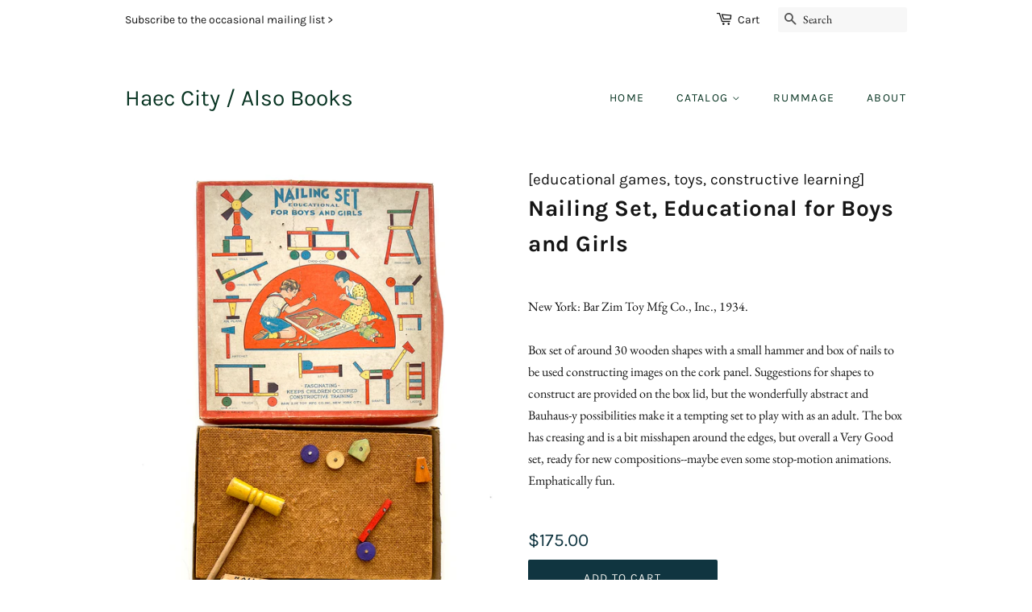

--- FILE ---
content_type: text/html; charset=utf-8
request_url: https://alsobooksbooks.com/collections/objects/products/nailing-set-educational-for-boys-and-girls
body_size: 16823
content:
<!doctype html>
<html class="no-js">
<head>

  <!-- Basic page needs ================================================== -->
  <meta charset="utf-8">
  <meta http-equiv="X-UA-Compatible" content="IE=edge,chrome=1">

  
  <link rel="shortcut icon" href="//alsobooksbooks.com/cdn/shop/files/HCAB_transparent_Small_aa4dc9b1-cf5a-4593-ad4f-f6c8a74acd00_32x32.png?v=1708987536" type="image/png" />
  

  <!-- Title and description ================================================== -->
  <title>
  Nailing Set, Educational for Boys and Girls &ndash; Haec City / Also Books
  </title>

  
  <meta name="description" content="Box set of around 30 wooden shapes with a small hammer and box of nails to be used constructing images on the cork panel. Suggestions for shapes to construct are provided on the box lid, but the wonderfully abstract and Bauhaus-y possibilities make it a tempting set to play with as an adult. The box has creasing and is">
  

  <!-- Social meta ================================================== -->
  <!-- /snippets/social-meta-tags.liquid -->




<meta property="og:site_name" content="Haec City / Also Books">
<meta property="og:url" content="https://alsobooksbooks.com/products/nailing-set-educational-for-boys-and-girls">
<meta property="og:title" content="Nailing Set, Educational for Boys and Girls">
<meta property="og:type" content="product">
<meta property="og:description" content="Box set of around 30 wooden shapes with a small hammer and box of nails to be used constructing images on the cork panel. Suggestions for shapes to construct are provided on the box lid, but the wonderfully abstract and Bauhaus-y possibilities make it a tempting set to play with as an adult. The box has creasing and is">

  <meta property="og:price:amount" content="175.00">
  <meta property="og:price:currency" content="USD">

<meta property="og:image" content="http://alsobooksbooks.com/cdn/shop/files/game-1_1200x1200.jpg?v=1702438797"><meta property="og:image" content="http://alsobooksbooks.com/cdn/shop/files/hcab-101_1200x1200.jpg?v=1702492021"><meta property="og:image" content="http://alsobooksbooks.com/cdn/shop/files/game-3_1200x1200.jpg?v=1702492021">
<meta property="og:image:secure_url" content="https://alsobooksbooks.com/cdn/shop/files/game-1_1200x1200.jpg?v=1702438797"><meta property="og:image:secure_url" content="https://alsobooksbooks.com/cdn/shop/files/hcab-101_1200x1200.jpg?v=1702492021"><meta property="og:image:secure_url" content="https://alsobooksbooks.com/cdn/shop/files/game-3_1200x1200.jpg?v=1702492021">


<meta name="twitter:card" content="summary_large_image">
<meta name="twitter:title" content="Nailing Set, Educational for Boys and Girls">
<meta name="twitter:description" content="Box set of around 30 wooden shapes with a small hammer and box of nails to be used constructing images on the cork panel. Suggestions for shapes to construct are provided on the box lid, but the wonderfully abstract and Bauhaus-y possibilities make it a tempting set to play with as an adult. The box has creasing and is">


  <!-- Helpers ================================================== -->
  <link rel="canonical" href="https://alsobooksbooks.com/products/nailing-set-educational-for-boys-and-girls">
  <meta name="viewport" content="width=device-width,initial-scale=1">
  <meta name="theme-color" content="#103540">

  <!-- CSS ================================================== -->
  <link href="//alsobooksbooks.com/cdn/shop/t/2/assets/timber.scss.css?v=113009909778149299161763071060" rel="stylesheet" type="text/css" media="all" />
  <link href="//alsobooksbooks.com/cdn/shop/t/2/assets/theme.scss.css?v=94290037390356335851763071060" rel="stylesheet" type="text/css" media="all" />

  <script>
    window.theme = window.theme || {};

    var theme = {
      strings: {
        addToCart: "Add to Cart",
        soldOut: "Sold",
        unavailable: "Unavailable",
        zoomClose: "Close (Esc)",
        zoomPrev: "Previous (Left arrow key)",
        zoomNext: "Next (Right arrow key)",
        addressError: "Error looking up that address",
        addressNoResults: "No results for that address",
        addressQueryLimit: "You have exceeded the Google API usage limit. Consider upgrading to a \u003ca href=\"https:\/\/developers.google.com\/maps\/premium\/usage-limits\"\u003ePremium Plan\u003c\/a\u003e.",
        authError: "There was a problem authenticating your Google Maps API Key."
      },
      settings: {
        // Adding some settings to allow the editor to update correctly when they are changed
        enableWideLayout: false,
        typeAccentTransform: true,
        typeAccentSpacing: true,
        baseFontSize: '16px',
        headerBaseFontSize: '28px',
        accentFontSize: '14px'
      },
      variables: {
        mediaQueryMedium: 'screen and (max-width: 768px)',
        bpSmall: false
      },
      moneyFormat: "${{amount}}"
    }

    document.documentElement.className = document.documentElement.className.replace('no-js', 'supports-js');
  </script>

  <!-- Header hook for plugins ================================================== -->
  <script>window.performance && window.performance.mark && window.performance.mark('shopify.content_for_header.start');</script><meta name="google-site-verification" content="S5-ZXUzUukTPInhT5dBsqoqevXYA-kqldxV6mQkfWSI">
<meta id="shopify-digital-wallet" name="shopify-digital-wallet" content="/31597789229/digital_wallets/dialog">
<meta name="shopify-checkout-api-token" content="adc5cf3c70ecc0398dcbc792be7e3b40">
<link rel="alternate" type="application/json+oembed" href="https://alsobooksbooks.com/products/nailing-set-educational-for-boys-and-girls.oembed">
<script async="async" src="/checkouts/internal/preloads.js?locale=en-US"></script>
<link rel="preconnect" href="https://shop.app" crossorigin="anonymous">
<script async="async" src="https://shop.app/checkouts/internal/preloads.js?locale=en-US&shop_id=31597789229" crossorigin="anonymous"></script>
<script id="apple-pay-shop-capabilities" type="application/json">{"shopId":31597789229,"countryCode":"US","currencyCode":"USD","merchantCapabilities":["supports3DS"],"merchantId":"gid:\/\/shopify\/Shop\/31597789229","merchantName":"Haec City \/ Also Books","requiredBillingContactFields":["postalAddress","email"],"requiredShippingContactFields":["postalAddress","email"],"shippingType":"shipping","supportedNetworks":["visa","masterCard"],"total":{"type":"pending","label":"Haec City \/ Also Books","amount":"1.00"},"shopifyPaymentsEnabled":true,"supportsSubscriptions":true}</script>
<script id="shopify-features" type="application/json">{"accessToken":"adc5cf3c70ecc0398dcbc792be7e3b40","betas":["rich-media-storefront-analytics"],"domain":"alsobooksbooks.com","predictiveSearch":true,"shopId":31597789229,"locale":"en"}</script>
<script>var Shopify = Shopify || {};
Shopify.shop = "also-books.myshopify.com";
Shopify.locale = "en";
Shopify.currency = {"active":"USD","rate":"1.0"};
Shopify.country = "US";
Shopify.theme = {"name":"Minimal","id":85961769005,"schema_name":"Minimal","schema_version":"11.7.8","theme_store_id":380,"role":"main"};
Shopify.theme.handle = "null";
Shopify.theme.style = {"id":null,"handle":null};
Shopify.cdnHost = "alsobooksbooks.com/cdn";
Shopify.routes = Shopify.routes || {};
Shopify.routes.root = "/";</script>
<script type="module">!function(o){(o.Shopify=o.Shopify||{}).modules=!0}(window);</script>
<script>!function(o){function n(){var o=[];function n(){o.push(Array.prototype.slice.apply(arguments))}return n.q=o,n}var t=o.Shopify=o.Shopify||{};t.loadFeatures=n(),t.autoloadFeatures=n()}(window);</script>
<script>
  window.ShopifyPay = window.ShopifyPay || {};
  window.ShopifyPay.apiHost = "shop.app\/pay";
  window.ShopifyPay.redirectState = null;
</script>
<script id="shop-js-analytics" type="application/json">{"pageType":"product"}</script>
<script defer="defer" async type="module" src="//alsobooksbooks.com/cdn/shopifycloud/shop-js/modules/v2/client.init-shop-cart-sync_BT-GjEfc.en.esm.js"></script>
<script defer="defer" async type="module" src="//alsobooksbooks.com/cdn/shopifycloud/shop-js/modules/v2/chunk.common_D58fp_Oc.esm.js"></script>
<script defer="defer" async type="module" src="//alsobooksbooks.com/cdn/shopifycloud/shop-js/modules/v2/chunk.modal_xMitdFEc.esm.js"></script>
<script type="module">
  await import("//alsobooksbooks.com/cdn/shopifycloud/shop-js/modules/v2/client.init-shop-cart-sync_BT-GjEfc.en.esm.js");
await import("//alsobooksbooks.com/cdn/shopifycloud/shop-js/modules/v2/chunk.common_D58fp_Oc.esm.js");
await import("//alsobooksbooks.com/cdn/shopifycloud/shop-js/modules/v2/chunk.modal_xMitdFEc.esm.js");

  window.Shopify.SignInWithShop?.initShopCartSync?.({"fedCMEnabled":true,"windoidEnabled":true});

</script>
<script>
  window.Shopify = window.Shopify || {};
  if (!window.Shopify.featureAssets) window.Shopify.featureAssets = {};
  window.Shopify.featureAssets['shop-js'] = {"shop-cart-sync":["modules/v2/client.shop-cart-sync_DZOKe7Ll.en.esm.js","modules/v2/chunk.common_D58fp_Oc.esm.js","modules/v2/chunk.modal_xMitdFEc.esm.js"],"init-fed-cm":["modules/v2/client.init-fed-cm_B6oLuCjv.en.esm.js","modules/v2/chunk.common_D58fp_Oc.esm.js","modules/v2/chunk.modal_xMitdFEc.esm.js"],"shop-cash-offers":["modules/v2/client.shop-cash-offers_D2sdYoxE.en.esm.js","modules/v2/chunk.common_D58fp_Oc.esm.js","modules/v2/chunk.modal_xMitdFEc.esm.js"],"shop-login-button":["modules/v2/client.shop-login-button_QeVjl5Y3.en.esm.js","modules/v2/chunk.common_D58fp_Oc.esm.js","modules/v2/chunk.modal_xMitdFEc.esm.js"],"pay-button":["modules/v2/client.pay-button_DXTOsIq6.en.esm.js","modules/v2/chunk.common_D58fp_Oc.esm.js","modules/v2/chunk.modal_xMitdFEc.esm.js"],"shop-button":["modules/v2/client.shop-button_DQZHx9pm.en.esm.js","modules/v2/chunk.common_D58fp_Oc.esm.js","modules/v2/chunk.modal_xMitdFEc.esm.js"],"avatar":["modules/v2/client.avatar_BTnouDA3.en.esm.js"],"init-windoid":["modules/v2/client.init-windoid_CR1B-cfM.en.esm.js","modules/v2/chunk.common_D58fp_Oc.esm.js","modules/v2/chunk.modal_xMitdFEc.esm.js"],"init-shop-for-new-customer-accounts":["modules/v2/client.init-shop-for-new-customer-accounts_C_vY_xzh.en.esm.js","modules/v2/client.shop-login-button_QeVjl5Y3.en.esm.js","modules/v2/chunk.common_D58fp_Oc.esm.js","modules/v2/chunk.modal_xMitdFEc.esm.js"],"init-shop-email-lookup-coordinator":["modules/v2/client.init-shop-email-lookup-coordinator_BI7n9ZSv.en.esm.js","modules/v2/chunk.common_D58fp_Oc.esm.js","modules/v2/chunk.modal_xMitdFEc.esm.js"],"init-shop-cart-sync":["modules/v2/client.init-shop-cart-sync_BT-GjEfc.en.esm.js","modules/v2/chunk.common_D58fp_Oc.esm.js","modules/v2/chunk.modal_xMitdFEc.esm.js"],"shop-toast-manager":["modules/v2/client.shop-toast-manager_DiYdP3xc.en.esm.js","modules/v2/chunk.common_D58fp_Oc.esm.js","modules/v2/chunk.modal_xMitdFEc.esm.js"],"init-customer-accounts":["modules/v2/client.init-customer-accounts_D9ZNqS-Q.en.esm.js","modules/v2/client.shop-login-button_QeVjl5Y3.en.esm.js","modules/v2/chunk.common_D58fp_Oc.esm.js","modules/v2/chunk.modal_xMitdFEc.esm.js"],"init-customer-accounts-sign-up":["modules/v2/client.init-customer-accounts-sign-up_iGw4briv.en.esm.js","modules/v2/client.shop-login-button_QeVjl5Y3.en.esm.js","modules/v2/chunk.common_D58fp_Oc.esm.js","modules/v2/chunk.modal_xMitdFEc.esm.js"],"shop-follow-button":["modules/v2/client.shop-follow-button_CqMgW2wH.en.esm.js","modules/v2/chunk.common_D58fp_Oc.esm.js","modules/v2/chunk.modal_xMitdFEc.esm.js"],"checkout-modal":["modules/v2/client.checkout-modal_xHeaAweL.en.esm.js","modules/v2/chunk.common_D58fp_Oc.esm.js","modules/v2/chunk.modal_xMitdFEc.esm.js"],"shop-login":["modules/v2/client.shop-login_D91U-Q7h.en.esm.js","modules/v2/chunk.common_D58fp_Oc.esm.js","modules/v2/chunk.modal_xMitdFEc.esm.js"],"lead-capture":["modules/v2/client.lead-capture_BJmE1dJe.en.esm.js","modules/v2/chunk.common_D58fp_Oc.esm.js","modules/v2/chunk.modal_xMitdFEc.esm.js"],"payment-terms":["modules/v2/client.payment-terms_Ci9AEqFq.en.esm.js","modules/v2/chunk.common_D58fp_Oc.esm.js","modules/v2/chunk.modal_xMitdFEc.esm.js"]};
</script>
<script>(function() {
  var isLoaded = false;
  function asyncLoad() {
    if (isLoaded) return;
    isLoaded = true;
    var urls = ["https:\/\/chimpstatic.com\/mcjs-connected\/js\/users\/ae950e1c7a75470e7a0d5429b\/0434e9cd402ff7d1b9b229eb4.js?shop=also-books.myshopify.com"];
    for (var i = 0; i < urls.length; i++) {
      var s = document.createElement('script');
      s.type = 'text/javascript';
      s.async = true;
      s.src = urls[i];
      var x = document.getElementsByTagName('script')[0];
      x.parentNode.insertBefore(s, x);
    }
  };
  if(window.attachEvent) {
    window.attachEvent('onload', asyncLoad);
  } else {
    window.addEventListener('load', asyncLoad, false);
  }
})();</script>
<script id="__st">var __st={"a":31597789229,"offset":-18000,"reqid":"556d8202-1984-4c7a-9d7b-00a80eb03d8a-1769479782","pageurl":"alsobooksbooks.com\/collections\/objects\/products\/nailing-set-educational-for-boys-and-girls","u":"151497ea2190","p":"product","rtyp":"product","rid":7882243506326};</script>
<script>window.ShopifyPaypalV4VisibilityTracking = true;</script>
<script id="captcha-bootstrap">!function(){'use strict';const t='contact',e='account',n='new_comment',o=[[t,t],['blogs',n],['comments',n],[t,'customer']],c=[[e,'customer_login'],[e,'guest_login'],[e,'recover_customer_password'],[e,'create_customer']],r=t=>t.map((([t,e])=>`form[action*='/${t}']:not([data-nocaptcha='true']) input[name='form_type'][value='${e}']`)).join(','),a=t=>()=>t?[...document.querySelectorAll(t)].map((t=>t.form)):[];function s(){const t=[...o],e=r(t);return a(e)}const i='password',u='form_key',d=['recaptcha-v3-token','g-recaptcha-response','h-captcha-response',i],f=()=>{try{return window.sessionStorage}catch{return}},m='__shopify_v',_=t=>t.elements[u];function p(t,e,n=!1){try{const o=window.sessionStorage,c=JSON.parse(o.getItem(e)),{data:r}=function(t){const{data:e,action:n}=t;return t[m]||n?{data:e,action:n}:{data:t,action:n}}(c);for(const[e,n]of Object.entries(r))t.elements[e]&&(t.elements[e].value=n);n&&o.removeItem(e)}catch(o){console.error('form repopulation failed',{error:o})}}const l='form_type',E='cptcha';function T(t){t.dataset[E]=!0}const w=window,h=w.document,L='Shopify',v='ce_forms',y='captcha';let A=!1;((t,e)=>{const n=(g='f06e6c50-85a8-45c8-87d0-21a2b65856fe',I='https://cdn.shopify.com/shopifycloud/storefront-forms-hcaptcha/ce_storefront_forms_captcha_hcaptcha.v1.5.2.iife.js',D={infoText:'Protected by hCaptcha',privacyText:'Privacy',termsText:'Terms'},(t,e,n)=>{const o=w[L][v],c=o.bindForm;if(c)return c(t,g,e,D).then(n);var r;o.q.push([[t,g,e,D],n]),r=I,A||(h.body.append(Object.assign(h.createElement('script'),{id:'captcha-provider',async:!0,src:r})),A=!0)});var g,I,D;w[L]=w[L]||{},w[L][v]=w[L][v]||{},w[L][v].q=[],w[L][y]=w[L][y]||{},w[L][y].protect=function(t,e){n(t,void 0,e),T(t)},Object.freeze(w[L][y]),function(t,e,n,w,h,L){const[v,y,A,g]=function(t,e,n){const i=e?o:[],u=t?c:[],d=[...i,...u],f=r(d),m=r(i),_=r(d.filter((([t,e])=>n.includes(e))));return[a(f),a(m),a(_),s()]}(w,h,L),I=t=>{const e=t.target;return e instanceof HTMLFormElement?e:e&&e.form},D=t=>v().includes(t);t.addEventListener('submit',(t=>{const e=I(t);if(!e)return;const n=D(e)&&!e.dataset.hcaptchaBound&&!e.dataset.recaptchaBound,o=_(e),c=g().includes(e)&&(!o||!o.value);(n||c)&&t.preventDefault(),c&&!n&&(function(t){try{if(!f())return;!function(t){const e=f();if(!e)return;const n=_(t);if(!n)return;const o=n.value;o&&e.removeItem(o)}(t);const e=Array.from(Array(32),(()=>Math.random().toString(36)[2])).join('');!function(t,e){_(t)||t.append(Object.assign(document.createElement('input'),{type:'hidden',name:u})),t.elements[u].value=e}(t,e),function(t,e){const n=f();if(!n)return;const o=[...t.querySelectorAll(`input[type='${i}']`)].map((({name:t})=>t)),c=[...d,...o],r={};for(const[a,s]of new FormData(t).entries())c.includes(a)||(r[a]=s);n.setItem(e,JSON.stringify({[m]:1,action:t.action,data:r}))}(t,e)}catch(e){console.error('failed to persist form',e)}}(e),e.submit())}));const S=(t,e)=>{t&&!t.dataset[E]&&(n(t,e.some((e=>e===t))),T(t))};for(const o of['focusin','change'])t.addEventListener(o,(t=>{const e=I(t);D(e)&&S(e,y())}));const B=e.get('form_key'),M=e.get(l),P=B&&M;t.addEventListener('DOMContentLoaded',(()=>{const t=y();if(P)for(const e of t)e.elements[l].value===M&&p(e,B);[...new Set([...A(),...v().filter((t=>'true'===t.dataset.shopifyCaptcha))])].forEach((e=>S(e,t)))}))}(h,new URLSearchParams(w.location.search),n,t,e,['guest_login'])})(!0,!0)}();</script>
<script integrity="sha256-4kQ18oKyAcykRKYeNunJcIwy7WH5gtpwJnB7kiuLZ1E=" data-source-attribution="shopify.loadfeatures" defer="defer" src="//alsobooksbooks.com/cdn/shopifycloud/storefront/assets/storefront/load_feature-a0a9edcb.js" crossorigin="anonymous"></script>
<script crossorigin="anonymous" defer="defer" src="//alsobooksbooks.com/cdn/shopifycloud/storefront/assets/shopify_pay/storefront-65b4c6d7.js?v=20250812"></script>
<script data-source-attribution="shopify.dynamic_checkout.dynamic.init">var Shopify=Shopify||{};Shopify.PaymentButton=Shopify.PaymentButton||{isStorefrontPortableWallets:!0,init:function(){window.Shopify.PaymentButton.init=function(){};var t=document.createElement("script");t.src="https://alsobooksbooks.com/cdn/shopifycloud/portable-wallets/latest/portable-wallets.en.js",t.type="module",document.head.appendChild(t)}};
</script>
<script data-source-attribution="shopify.dynamic_checkout.buyer_consent">
  function portableWalletsHideBuyerConsent(e){var t=document.getElementById("shopify-buyer-consent"),n=document.getElementById("shopify-subscription-policy-button");t&&n&&(t.classList.add("hidden"),t.setAttribute("aria-hidden","true"),n.removeEventListener("click",e))}function portableWalletsShowBuyerConsent(e){var t=document.getElementById("shopify-buyer-consent"),n=document.getElementById("shopify-subscription-policy-button");t&&n&&(t.classList.remove("hidden"),t.removeAttribute("aria-hidden"),n.addEventListener("click",e))}window.Shopify?.PaymentButton&&(window.Shopify.PaymentButton.hideBuyerConsent=portableWalletsHideBuyerConsent,window.Shopify.PaymentButton.showBuyerConsent=portableWalletsShowBuyerConsent);
</script>
<script data-source-attribution="shopify.dynamic_checkout.cart.bootstrap">document.addEventListener("DOMContentLoaded",(function(){function t(){return document.querySelector("shopify-accelerated-checkout-cart, shopify-accelerated-checkout")}if(t())Shopify.PaymentButton.init();else{new MutationObserver((function(e,n){t()&&(Shopify.PaymentButton.init(),n.disconnect())})).observe(document.body,{childList:!0,subtree:!0})}}));
</script>
<link id="shopify-accelerated-checkout-styles" rel="stylesheet" media="screen" href="https://alsobooksbooks.com/cdn/shopifycloud/portable-wallets/latest/accelerated-checkout-backwards-compat.css" crossorigin="anonymous">
<style id="shopify-accelerated-checkout-cart">
        #shopify-buyer-consent {
  margin-top: 1em;
  display: inline-block;
  width: 100%;
}

#shopify-buyer-consent.hidden {
  display: none;
}

#shopify-subscription-policy-button {
  background: none;
  border: none;
  padding: 0;
  text-decoration: underline;
  font-size: inherit;
  cursor: pointer;
}

#shopify-subscription-policy-button::before {
  box-shadow: none;
}

      </style>

<script>window.performance && window.performance.mark && window.performance.mark('shopify.content_for_header.end');</script>

  <script src="//alsobooksbooks.com/cdn/shop/t/2/assets/jquery-2.2.3.min.js?v=58211863146907186831579654136" type="text/javascript"></script>

  <script src="//alsobooksbooks.com/cdn/shop/t/2/assets/lazysizes.min.js?v=155223123402716617051579654136" async="async"></script>

  
  

<link href="https://monorail-edge.shopifysvc.com" rel="dns-prefetch">
<script>(function(){if ("sendBeacon" in navigator && "performance" in window) {try {var session_token_from_headers = performance.getEntriesByType('navigation')[0].serverTiming.find(x => x.name == '_s').description;} catch {var session_token_from_headers = undefined;}var session_cookie_matches = document.cookie.match(/_shopify_s=([^;]*)/);var session_token_from_cookie = session_cookie_matches && session_cookie_matches.length === 2 ? session_cookie_matches[1] : "";var session_token = session_token_from_headers || session_token_from_cookie || "";function handle_abandonment_event(e) {var entries = performance.getEntries().filter(function(entry) {return /monorail-edge.shopifysvc.com/.test(entry.name);});if (!window.abandonment_tracked && entries.length === 0) {window.abandonment_tracked = true;var currentMs = Date.now();var navigation_start = performance.timing.navigationStart;var payload = {shop_id: 31597789229,url: window.location.href,navigation_start,duration: currentMs - navigation_start,session_token,page_type: "product"};window.navigator.sendBeacon("https://monorail-edge.shopifysvc.com/v1/produce", JSON.stringify({schema_id: "online_store_buyer_site_abandonment/1.1",payload: payload,metadata: {event_created_at_ms: currentMs,event_sent_at_ms: currentMs}}));}}window.addEventListener('pagehide', handle_abandonment_event);}}());</script>
<script id="web-pixels-manager-setup">(function e(e,d,r,n,o){if(void 0===o&&(o={}),!Boolean(null===(a=null===(i=window.Shopify)||void 0===i?void 0:i.analytics)||void 0===a?void 0:a.replayQueue)){var i,a;window.Shopify=window.Shopify||{};var t=window.Shopify;t.analytics=t.analytics||{};var s=t.analytics;s.replayQueue=[],s.publish=function(e,d,r){return s.replayQueue.push([e,d,r]),!0};try{self.performance.mark("wpm:start")}catch(e){}var l=function(){var e={modern:/Edge?\/(1{2}[4-9]|1[2-9]\d|[2-9]\d{2}|\d{4,})\.\d+(\.\d+|)|Firefox\/(1{2}[4-9]|1[2-9]\d|[2-9]\d{2}|\d{4,})\.\d+(\.\d+|)|Chrom(ium|e)\/(9{2}|\d{3,})\.\d+(\.\d+|)|(Maci|X1{2}).+ Version\/(15\.\d+|(1[6-9]|[2-9]\d|\d{3,})\.\d+)([,.]\d+|)( \(\w+\)|)( Mobile\/\w+|) Safari\/|Chrome.+OPR\/(9{2}|\d{3,})\.\d+\.\d+|(CPU[ +]OS|iPhone[ +]OS|CPU[ +]iPhone|CPU IPhone OS|CPU iPad OS)[ +]+(15[._]\d+|(1[6-9]|[2-9]\d|\d{3,})[._]\d+)([._]\d+|)|Android:?[ /-](13[3-9]|1[4-9]\d|[2-9]\d{2}|\d{4,})(\.\d+|)(\.\d+|)|Android.+Firefox\/(13[5-9]|1[4-9]\d|[2-9]\d{2}|\d{4,})\.\d+(\.\d+|)|Android.+Chrom(ium|e)\/(13[3-9]|1[4-9]\d|[2-9]\d{2}|\d{4,})\.\d+(\.\d+|)|SamsungBrowser\/([2-9]\d|\d{3,})\.\d+/,legacy:/Edge?\/(1[6-9]|[2-9]\d|\d{3,})\.\d+(\.\d+|)|Firefox\/(5[4-9]|[6-9]\d|\d{3,})\.\d+(\.\d+|)|Chrom(ium|e)\/(5[1-9]|[6-9]\d|\d{3,})\.\d+(\.\d+|)([\d.]+$|.*Safari\/(?![\d.]+ Edge\/[\d.]+$))|(Maci|X1{2}).+ Version\/(10\.\d+|(1[1-9]|[2-9]\d|\d{3,})\.\d+)([,.]\d+|)( \(\w+\)|)( Mobile\/\w+|) Safari\/|Chrome.+OPR\/(3[89]|[4-9]\d|\d{3,})\.\d+\.\d+|(CPU[ +]OS|iPhone[ +]OS|CPU[ +]iPhone|CPU IPhone OS|CPU iPad OS)[ +]+(10[._]\d+|(1[1-9]|[2-9]\d|\d{3,})[._]\d+)([._]\d+|)|Android:?[ /-](13[3-9]|1[4-9]\d|[2-9]\d{2}|\d{4,})(\.\d+|)(\.\d+|)|Mobile Safari.+OPR\/([89]\d|\d{3,})\.\d+\.\d+|Android.+Firefox\/(13[5-9]|1[4-9]\d|[2-9]\d{2}|\d{4,})\.\d+(\.\d+|)|Android.+Chrom(ium|e)\/(13[3-9]|1[4-9]\d|[2-9]\d{2}|\d{4,})\.\d+(\.\d+|)|Android.+(UC? ?Browser|UCWEB|U3)[ /]?(15\.([5-9]|\d{2,})|(1[6-9]|[2-9]\d|\d{3,})\.\d+)\.\d+|SamsungBrowser\/(5\.\d+|([6-9]|\d{2,})\.\d+)|Android.+MQ{2}Browser\/(14(\.(9|\d{2,})|)|(1[5-9]|[2-9]\d|\d{3,})(\.\d+|))(\.\d+|)|K[Aa][Ii]OS\/(3\.\d+|([4-9]|\d{2,})\.\d+)(\.\d+|)/},d=e.modern,r=e.legacy,n=navigator.userAgent;return n.match(d)?"modern":n.match(r)?"legacy":"unknown"}(),u="modern"===l?"modern":"legacy",c=(null!=n?n:{modern:"",legacy:""})[u],f=function(e){return[e.baseUrl,"/wpm","/b",e.hashVersion,"modern"===e.buildTarget?"m":"l",".js"].join("")}({baseUrl:d,hashVersion:r,buildTarget:u}),m=function(e){var d=e.version,r=e.bundleTarget,n=e.surface,o=e.pageUrl,i=e.monorailEndpoint;return{emit:function(e){var a=e.status,t=e.errorMsg,s=(new Date).getTime(),l=JSON.stringify({metadata:{event_sent_at_ms:s},events:[{schema_id:"web_pixels_manager_load/3.1",payload:{version:d,bundle_target:r,page_url:o,status:a,surface:n,error_msg:t},metadata:{event_created_at_ms:s}}]});if(!i)return console&&console.warn&&console.warn("[Web Pixels Manager] No Monorail endpoint provided, skipping logging."),!1;try{return self.navigator.sendBeacon.bind(self.navigator)(i,l)}catch(e){}var u=new XMLHttpRequest;try{return u.open("POST",i,!0),u.setRequestHeader("Content-Type","text/plain"),u.send(l),!0}catch(e){return console&&console.warn&&console.warn("[Web Pixels Manager] Got an unhandled error while logging to Monorail."),!1}}}}({version:r,bundleTarget:l,surface:e.surface,pageUrl:self.location.href,monorailEndpoint:e.monorailEndpoint});try{o.browserTarget=l,function(e){var d=e.src,r=e.async,n=void 0===r||r,o=e.onload,i=e.onerror,a=e.sri,t=e.scriptDataAttributes,s=void 0===t?{}:t,l=document.createElement("script"),u=document.querySelector("head"),c=document.querySelector("body");if(l.async=n,l.src=d,a&&(l.integrity=a,l.crossOrigin="anonymous"),s)for(var f in s)if(Object.prototype.hasOwnProperty.call(s,f))try{l.dataset[f]=s[f]}catch(e){}if(o&&l.addEventListener("load",o),i&&l.addEventListener("error",i),u)u.appendChild(l);else{if(!c)throw new Error("Did not find a head or body element to append the script");c.appendChild(l)}}({src:f,async:!0,onload:function(){if(!function(){var e,d;return Boolean(null===(d=null===(e=window.Shopify)||void 0===e?void 0:e.analytics)||void 0===d?void 0:d.initialized)}()){var d=window.webPixelsManager.init(e)||void 0;if(d){var r=window.Shopify.analytics;r.replayQueue.forEach((function(e){var r=e[0],n=e[1],o=e[2];d.publishCustomEvent(r,n,o)})),r.replayQueue=[],r.publish=d.publishCustomEvent,r.visitor=d.visitor,r.initialized=!0}}},onerror:function(){return m.emit({status:"failed",errorMsg:"".concat(f," has failed to load")})},sri:function(e){var d=/^sha384-[A-Za-z0-9+/=]+$/;return"string"==typeof e&&d.test(e)}(c)?c:"",scriptDataAttributes:o}),m.emit({status:"loading"})}catch(e){m.emit({status:"failed",errorMsg:(null==e?void 0:e.message)||"Unknown error"})}}})({shopId: 31597789229,storefrontBaseUrl: "https://alsobooksbooks.com",extensionsBaseUrl: "https://extensions.shopifycdn.com/cdn/shopifycloud/web-pixels-manager",monorailEndpoint: "https://monorail-edge.shopifysvc.com/unstable/produce_batch",surface: "storefront-renderer",enabledBetaFlags: ["2dca8a86"],webPixelsConfigList: [{"id":"547422358","configuration":"{\"config\":\"{\\\"pixel_id\\\":\\\"G-FMQ3GN3DYN\\\",\\\"gtag_events\\\":[{\\\"type\\\":\\\"begin_checkout\\\",\\\"action_label\\\":\\\"G-FMQ3GN3DYN\\\"},{\\\"type\\\":\\\"search\\\",\\\"action_label\\\":\\\"G-FMQ3GN3DYN\\\"},{\\\"type\\\":\\\"view_item\\\",\\\"action_label\\\":[\\\"G-FMQ3GN3DYN\\\",\\\"MC-LS0GKMT11D\\\"]},{\\\"type\\\":\\\"purchase\\\",\\\"action_label\\\":[\\\"G-FMQ3GN3DYN\\\",\\\"MC-LS0GKMT11D\\\"]},{\\\"type\\\":\\\"page_view\\\",\\\"action_label\\\":[\\\"G-FMQ3GN3DYN\\\",\\\"MC-LS0GKMT11D\\\"]},{\\\"type\\\":\\\"add_payment_info\\\",\\\"action_label\\\":\\\"G-FMQ3GN3DYN\\\"},{\\\"type\\\":\\\"add_to_cart\\\",\\\"action_label\\\":\\\"G-FMQ3GN3DYN\\\"}],\\\"enable_monitoring_mode\\\":false}\"}","eventPayloadVersion":"v1","runtimeContext":"OPEN","scriptVersion":"b2a88bafab3e21179ed38636efcd8a93","type":"APP","apiClientId":1780363,"privacyPurposes":[],"dataSharingAdjustments":{"protectedCustomerApprovalScopes":["read_customer_address","read_customer_email","read_customer_name","read_customer_personal_data","read_customer_phone"]}},{"id":"shopify-app-pixel","configuration":"{}","eventPayloadVersion":"v1","runtimeContext":"STRICT","scriptVersion":"0450","apiClientId":"shopify-pixel","type":"APP","privacyPurposes":["ANALYTICS","MARKETING"]},{"id":"shopify-custom-pixel","eventPayloadVersion":"v1","runtimeContext":"LAX","scriptVersion":"0450","apiClientId":"shopify-pixel","type":"CUSTOM","privacyPurposes":["ANALYTICS","MARKETING"]}],isMerchantRequest: false,initData: {"shop":{"name":"Haec City \/ Also Books","paymentSettings":{"currencyCode":"USD"},"myshopifyDomain":"also-books.myshopify.com","countryCode":"US","storefrontUrl":"https:\/\/alsobooksbooks.com"},"customer":null,"cart":null,"checkout":null,"productVariants":[{"price":{"amount":175.0,"currencyCode":"USD"},"product":{"title":"Nailing Set, Educational for Boys and Girls","vendor":"[educational games, toys, constructive learning]","id":"7882243506326","untranslatedTitle":"Nailing Set, Educational for Boys and Girls","url":"\/products\/nailing-set-educational-for-boys-and-girls","type":"Object"},"id":"42959659466902","image":{"src":"\/\/alsobooksbooks.com\/cdn\/shop\/files\/game-1.jpg?v=1702438797"},"sku":"Q1094","title":"Default Title","untranslatedTitle":"Default Title"}],"purchasingCompany":null},},"https://alsobooksbooks.com/cdn","fcfee988w5aeb613cpc8e4bc33m6693e112",{"modern":"","legacy":""},{"shopId":"31597789229","storefrontBaseUrl":"https:\/\/alsobooksbooks.com","extensionBaseUrl":"https:\/\/extensions.shopifycdn.com\/cdn\/shopifycloud\/web-pixels-manager","surface":"storefront-renderer","enabledBetaFlags":"[\"2dca8a86\"]","isMerchantRequest":"false","hashVersion":"fcfee988w5aeb613cpc8e4bc33m6693e112","publish":"custom","events":"[[\"page_viewed\",{}],[\"product_viewed\",{\"productVariant\":{\"price\":{\"amount\":175.0,\"currencyCode\":\"USD\"},\"product\":{\"title\":\"Nailing Set, Educational for Boys and Girls\",\"vendor\":\"[educational games, toys, constructive learning]\",\"id\":\"7882243506326\",\"untranslatedTitle\":\"Nailing Set, Educational for Boys and Girls\",\"url\":\"\/products\/nailing-set-educational-for-boys-and-girls\",\"type\":\"Object\"},\"id\":\"42959659466902\",\"image\":{\"src\":\"\/\/alsobooksbooks.com\/cdn\/shop\/files\/game-1.jpg?v=1702438797\"},\"sku\":\"Q1094\",\"title\":\"Default Title\",\"untranslatedTitle\":\"Default Title\"}}]]"});</script><script>
  window.ShopifyAnalytics = window.ShopifyAnalytics || {};
  window.ShopifyAnalytics.meta = window.ShopifyAnalytics.meta || {};
  window.ShopifyAnalytics.meta.currency = 'USD';
  var meta = {"product":{"id":7882243506326,"gid":"gid:\/\/shopify\/Product\/7882243506326","vendor":"[educational games, toys, constructive learning]","type":"Object","handle":"nailing-set-educational-for-boys-and-girls","variants":[{"id":42959659466902,"price":17500,"name":"Nailing Set, Educational for Boys and Girls","public_title":null,"sku":"Q1094"}],"remote":false},"page":{"pageType":"product","resourceType":"product","resourceId":7882243506326,"requestId":"556d8202-1984-4c7a-9d7b-00a80eb03d8a-1769479782"}};
  for (var attr in meta) {
    window.ShopifyAnalytics.meta[attr] = meta[attr];
  }
</script>
<script class="analytics">
  (function () {
    var customDocumentWrite = function(content) {
      var jquery = null;

      if (window.jQuery) {
        jquery = window.jQuery;
      } else if (window.Checkout && window.Checkout.$) {
        jquery = window.Checkout.$;
      }

      if (jquery) {
        jquery('body').append(content);
      }
    };

    var hasLoggedConversion = function(token) {
      if (token) {
        return document.cookie.indexOf('loggedConversion=' + token) !== -1;
      }
      return false;
    }

    var setCookieIfConversion = function(token) {
      if (token) {
        var twoMonthsFromNow = new Date(Date.now());
        twoMonthsFromNow.setMonth(twoMonthsFromNow.getMonth() + 2);

        document.cookie = 'loggedConversion=' + token + '; expires=' + twoMonthsFromNow;
      }
    }

    var trekkie = window.ShopifyAnalytics.lib = window.trekkie = window.trekkie || [];
    if (trekkie.integrations) {
      return;
    }
    trekkie.methods = [
      'identify',
      'page',
      'ready',
      'track',
      'trackForm',
      'trackLink'
    ];
    trekkie.factory = function(method) {
      return function() {
        var args = Array.prototype.slice.call(arguments);
        args.unshift(method);
        trekkie.push(args);
        return trekkie;
      };
    };
    for (var i = 0; i < trekkie.methods.length; i++) {
      var key = trekkie.methods[i];
      trekkie[key] = trekkie.factory(key);
    }
    trekkie.load = function(config) {
      trekkie.config = config || {};
      trekkie.config.initialDocumentCookie = document.cookie;
      var first = document.getElementsByTagName('script')[0];
      var script = document.createElement('script');
      script.type = 'text/javascript';
      script.onerror = function(e) {
        var scriptFallback = document.createElement('script');
        scriptFallback.type = 'text/javascript';
        scriptFallback.onerror = function(error) {
                var Monorail = {
      produce: function produce(monorailDomain, schemaId, payload) {
        var currentMs = new Date().getTime();
        var event = {
          schema_id: schemaId,
          payload: payload,
          metadata: {
            event_created_at_ms: currentMs,
            event_sent_at_ms: currentMs
          }
        };
        return Monorail.sendRequest("https://" + monorailDomain + "/v1/produce", JSON.stringify(event));
      },
      sendRequest: function sendRequest(endpointUrl, payload) {
        // Try the sendBeacon API
        if (window && window.navigator && typeof window.navigator.sendBeacon === 'function' && typeof window.Blob === 'function' && !Monorail.isIos12()) {
          var blobData = new window.Blob([payload], {
            type: 'text/plain'
          });

          if (window.navigator.sendBeacon(endpointUrl, blobData)) {
            return true;
          } // sendBeacon was not successful

        } // XHR beacon

        var xhr = new XMLHttpRequest();

        try {
          xhr.open('POST', endpointUrl);
          xhr.setRequestHeader('Content-Type', 'text/plain');
          xhr.send(payload);
        } catch (e) {
          console.log(e);
        }

        return false;
      },
      isIos12: function isIos12() {
        return window.navigator.userAgent.lastIndexOf('iPhone; CPU iPhone OS 12_') !== -1 || window.navigator.userAgent.lastIndexOf('iPad; CPU OS 12_') !== -1;
      }
    };
    Monorail.produce('monorail-edge.shopifysvc.com',
      'trekkie_storefront_load_errors/1.1',
      {shop_id: 31597789229,
      theme_id: 85961769005,
      app_name: "storefront",
      context_url: window.location.href,
      source_url: "//alsobooksbooks.com/cdn/s/trekkie.storefront.a804e9514e4efded663580eddd6991fcc12b5451.min.js"});

        };
        scriptFallback.async = true;
        scriptFallback.src = '//alsobooksbooks.com/cdn/s/trekkie.storefront.a804e9514e4efded663580eddd6991fcc12b5451.min.js';
        first.parentNode.insertBefore(scriptFallback, first);
      };
      script.async = true;
      script.src = '//alsobooksbooks.com/cdn/s/trekkie.storefront.a804e9514e4efded663580eddd6991fcc12b5451.min.js';
      first.parentNode.insertBefore(script, first);
    };
    trekkie.load(
      {"Trekkie":{"appName":"storefront","development":false,"defaultAttributes":{"shopId":31597789229,"isMerchantRequest":null,"themeId":85961769005,"themeCityHash":"2770642395224025552","contentLanguage":"en","currency":"USD","eventMetadataId":"00a50da2-0771-441d-af6b-0cc89ee6e629"},"isServerSideCookieWritingEnabled":true,"monorailRegion":"shop_domain","enabledBetaFlags":["65f19447"]},"Session Attribution":{},"S2S":{"facebookCapiEnabled":false,"source":"trekkie-storefront-renderer","apiClientId":580111}}
    );

    var loaded = false;
    trekkie.ready(function() {
      if (loaded) return;
      loaded = true;

      window.ShopifyAnalytics.lib = window.trekkie;

      var originalDocumentWrite = document.write;
      document.write = customDocumentWrite;
      try { window.ShopifyAnalytics.merchantGoogleAnalytics.call(this); } catch(error) {};
      document.write = originalDocumentWrite;

      window.ShopifyAnalytics.lib.page(null,{"pageType":"product","resourceType":"product","resourceId":7882243506326,"requestId":"556d8202-1984-4c7a-9d7b-00a80eb03d8a-1769479782","shopifyEmitted":true});

      var match = window.location.pathname.match(/checkouts\/(.+)\/(thank_you|post_purchase)/)
      var token = match? match[1]: undefined;
      if (!hasLoggedConversion(token)) {
        setCookieIfConversion(token);
        window.ShopifyAnalytics.lib.track("Viewed Product",{"currency":"USD","variantId":42959659466902,"productId":7882243506326,"productGid":"gid:\/\/shopify\/Product\/7882243506326","name":"Nailing Set, Educational for Boys and Girls","price":"175.00","sku":"Q1094","brand":"[educational games, toys, constructive learning]","variant":null,"category":"Object","nonInteraction":true,"remote":false},undefined,undefined,{"shopifyEmitted":true});
      window.ShopifyAnalytics.lib.track("monorail:\/\/trekkie_storefront_viewed_product\/1.1",{"currency":"USD","variantId":42959659466902,"productId":7882243506326,"productGid":"gid:\/\/shopify\/Product\/7882243506326","name":"Nailing Set, Educational for Boys and Girls","price":"175.00","sku":"Q1094","brand":"[educational games, toys, constructive learning]","variant":null,"category":"Object","nonInteraction":true,"remote":false,"referer":"https:\/\/alsobooksbooks.com\/collections\/objects\/products\/nailing-set-educational-for-boys-and-girls"});
      }
    });


        var eventsListenerScript = document.createElement('script');
        eventsListenerScript.async = true;
        eventsListenerScript.src = "//alsobooksbooks.com/cdn/shopifycloud/storefront/assets/shop_events_listener-3da45d37.js";
        document.getElementsByTagName('head')[0].appendChild(eventsListenerScript);

})();</script>
  <script>
  if (!window.ga || (window.ga && typeof window.ga !== 'function')) {
    window.ga = function ga() {
      (window.ga.q = window.ga.q || []).push(arguments);
      if (window.Shopify && window.Shopify.analytics && typeof window.Shopify.analytics.publish === 'function') {
        window.Shopify.analytics.publish("ga_stub_called", {}, {sendTo: "google_osp_migration"});
      }
      console.error("Shopify's Google Analytics stub called with:", Array.from(arguments), "\nSee https://help.shopify.com/manual/promoting-marketing/pixels/pixel-migration#google for more information.");
    };
    if (window.Shopify && window.Shopify.analytics && typeof window.Shopify.analytics.publish === 'function') {
      window.Shopify.analytics.publish("ga_stub_initialized", {}, {sendTo: "google_osp_migration"});
    }
  }
</script>
<script
  defer
  src="https://alsobooksbooks.com/cdn/shopifycloud/perf-kit/shopify-perf-kit-3.0.4.min.js"
  data-application="storefront-renderer"
  data-shop-id="31597789229"
  data-render-region="gcp-us-east1"
  data-page-type="product"
  data-theme-instance-id="85961769005"
  data-theme-name="Minimal"
  data-theme-version="11.7.8"
  data-monorail-region="shop_domain"
  data-resource-timing-sampling-rate="10"
  data-shs="true"
  data-shs-beacon="true"
  data-shs-export-with-fetch="true"
  data-shs-logs-sample-rate="1"
  data-shs-beacon-endpoint="https://alsobooksbooks.com/api/collect"
></script>
</head>

<body id="nailing-set-educational-for-boys-and-girls" class="template-product">

  <div id="shopify-section-header" class="shopify-section"><style>
  .logo__image-wrapper {
    max-width: 60px;
  }
  /*================= If logo is above navigation ================== */
  

  /*============ If logo is on the same line as navigation ============ */
  


  
    @media screen and (min-width: 769px) {
      .site-nav {
        text-align: right!important;
      }
    }
  
</style>

<div data-section-id="header" data-section-type="header-section">
  <div class="header-bar">
    <div class="wrapper medium-down--hide">
      <div class="post-large--display-table">

        
          <div class="header-bar__left post-large--display-table-cell">

            

            

            
              <div class="header-bar__module header-bar__message">
                
                  <a href="https://mailchi.mp/38136ee2ddf4/hcab">
                
                  Subscribe to the occasional mailing list &gt;
                
                  </a>
                
              </div>
            

          </div>
        

        <div class="header-bar__right post-large--display-table-cell">

          

          <div class="header-bar__module">
            <span class="header-bar__sep" aria-hidden="true"></span>
            <a href="/cart" class="cart-page-link">
              <span class="icon icon-cart header-bar__cart-icon" aria-hidden="true"></span>
            </a>
          </div>

          <div class="header-bar__module">
            <a href="/cart" class="cart-page-link">
              Cart
              <span class="cart-count header-bar__cart-count hidden-count">0</span>
            </a>
          </div>

          
            
              <div class="header-bar__module header-bar__search">
                


  <form action="/search" method="get" class="header-bar__search-form clearfix" role="search">
    
    <button type="submit" class="btn btn--search icon-fallback-text header-bar__search-submit">
      <span class="icon icon-search" aria-hidden="true"></span>
      <span class="fallback-text">Search</span>
    </button>
    <input type="search" name="q" value="" aria-label="Search" class="header-bar__search-input" placeholder="Search">
  </form>


              </div>
            
          

        </div>
      </div>
    </div>

    <div class="wrapper post-large--hide announcement-bar--mobile">
      
        
          <a href="https://mailchi.mp/38136ee2ddf4/hcab">
        
          <span>Subscribe to the occasional mailing list &gt;</span>
        
          </a>
        
      
    </div>

    <div class="wrapper post-large--hide">
      
        <button type="button" class="mobile-nav-trigger" id="MobileNavTrigger" aria-controls="MobileNav" aria-expanded="false">
          <span class="icon icon-hamburger" aria-hidden="true"></span>
          Menu
        </button>
      
      <a href="/cart" class="cart-page-link mobile-cart-page-link">
        <span class="icon icon-cart header-bar__cart-icon" aria-hidden="true"></span>
        Cart <span class="cart-count hidden-count">0</span>
      </a>
    </div>
    <nav role="navigation">
  <ul id="MobileNav" class="mobile-nav post-large--hide">
    
      
        <li class="mobile-nav__link">
          <a
            href="/"
            class="mobile-nav"
            >
            Home
          </a>
        </li>
      
    
      
        
        <li class="mobile-nav__link" aria-haspopup="true">
          <a
            href="/collections"
            class="mobile-nav__sublist-trigger"
            aria-controls="MobileNav-Parent-2"
            aria-expanded="false">
            Catalog
            <span class="icon-fallback-text mobile-nav__sublist-expand" aria-hidden="true">
  <span class="icon icon-plus" aria-hidden="true"></span>
  <span class="fallback-text">+</span>
</span>
<span class="icon-fallback-text mobile-nav__sublist-contract" aria-hidden="true">
  <span class="icon icon-minus" aria-hidden="true"></span>
  <span class="fallback-text">-</span>
</span>

          </a>
          <ul
            id="MobileNav-Parent-2"
            class="mobile-nav__sublist">
            
            
              
                <li class="mobile-nav__sublist-link">
                  <a
                    href="/collections"
                    >
                    Collections
                  </a>
                </li>
              
            
              
                <li class="mobile-nav__sublist-link">
                  <a
                    href="https://alsobooksbooks.com/collections/books?page=1&sort_by=created-descending"
                    >
                    Books
                  </a>
                </li>
              
            
              
                <li class="mobile-nav__sublist-link">
                  <a
                    href="/collections/objects"
                    aria-current="page">
                    Objects
                  </a>
                </li>
              
            
              
                <li class="mobile-nav__sublist-link">
                  <a
                    href="/collections/images"
                    >
                    Images
                  </a>
                </li>
              
            
              
                <li class="mobile-nav__sublist-link">
                  <a
                    href="/collections/all"
                    >
                    All
                  </a>
                </li>
              
            
              
                <li class="mobile-nav__sublist-link">
                  <a
                    href="/pages/catalogs"
                    >
                    PDF Catalogs
                  </a>
                </li>
              
            
          </ul>
        </li>
      
    
      
        <li class="mobile-nav__link">
          <a
            href="http://haeccity.cargo.site"
            class="mobile-nav"
            >
            Rummage
          </a>
        </li>
      
    
      
        <li class="mobile-nav__link">
          <a
            href="/pages/about"
            class="mobile-nav"
            >
            About
          </a>
        </li>
      
    

    

    <li class="mobile-nav__link">
      
        <div class="header-bar__module header-bar__search">
          


  <form action="/search" method="get" class="header-bar__search-form clearfix" role="search">
    
    <button type="submit" class="btn btn--search icon-fallback-text header-bar__search-submit">
      <span class="icon icon-search" aria-hidden="true"></span>
      <span class="fallback-text">Search</span>
    </button>
    <input type="search" name="q" value="" aria-label="Search" class="header-bar__search-input" placeholder="Search">
  </form>


        </div>
      
    </li>
  </ul>
</nav>

  </div>

  <header class="site-header" role="banner">
    <div class="wrapper">

      
        <div class="grid--full post-large--display-table">
          <div class="grid__item post-large--one-third post-large--display-table-cell">
            
              <div class="h1 site-header__logo post-large--left" itemscope itemtype="http://schema.org/Organization">
            
              
                <a href="/" itemprop="url">Haec City / Also Books</a>
              
            
              </div>
            
          </div>
          <div class="grid__item post-large--two-thirds post-large--display-table-cell medium-down--hide">
            
<nav>
  <ul class="site-nav" id="AccessibleNav">
    
      
        <li>
          <a
            href="/"
            class="site-nav__link"
            data-meganav-type="child"
            >
              Home
          </a>
        </li>
      
    
      
      
        <li
          class="site-nav--has-dropdown "
          aria-haspopup="true">
          <a
            href="/collections"
            class="site-nav__link"
            data-meganav-type="parent"
            aria-controls="MenuParent-2"
            aria-expanded="false"
            >
              Catalog
              <span class="icon icon-arrow-down" aria-hidden="true"></span>
          </a>
          <ul
            id="MenuParent-2"
            class="site-nav__dropdown "
            data-meganav-dropdown>
            
              
                <li>
                  <a
                    href="/collections"
                    class="site-nav__link"
                    data-meganav-type="child"
                    
                    tabindex="-1">
                      Collections
                  </a>
                </li>
              
            
              
                <li>
                  <a
                    href="https://alsobooksbooks.com/collections/books?page=1&sort_by=created-descending"
                    class="site-nav__link"
                    data-meganav-type="child"
                    
                    tabindex="-1">
                      Books
                  </a>
                </li>
              
            
              
                <li class="site-nav--active">
                  <a
                    href="/collections/objects"
                    class="site-nav__link"
                    data-meganav-type="child"
                    aria-current="page"
                    tabindex="-1">
                      Objects
                  </a>
                </li>
              
            
              
                <li>
                  <a
                    href="/collections/images"
                    class="site-nav__link"
                    data-meganav-type="child"
                    
                    tabindex="-1">
                      Images
                  </a>
                </li>
              
            
              
                <li>
                  <a
                    href="/collections/all"
                    class="site-nav__link"
                    data-meganav-type="child"
                    
                    tabindex="-1">
                      All
                  </a>
                </li>
              
            
              
                <li>
                  <a
                    href="/pages/catalogs"
                    class="site-nav__link"
                    data-meganav-type="child"
                    
                    tabindex="-1">
                      PDF Catalogs
                  </a>
                </li>
              
            
          </ul>
        </li>
      
    
      
        <li>
          <a
            href="http://haeccity.cargo.site"
            class="site-nav__link"
            data-meganav-type="child"
            >
              Rummage
          </a>
        </li>
      
    
      
        <li>
          <a
            href="/pages/about"
            class="site-nav__link"
            data-meganav-type="child"
            >
              About
          </a>
        </li>
      
    
  </ul>
</nav>

          </div>
        </div>
      

    </div>
  </header>
</div>



</div>

  <main class="wrapper main-content" role="main">
    <div class="grid">
        <div class="grid__item">
          

<div id="shopify-section-product-template" class="shopify-section"><div
  itemscope
  itemtype="http://schema.org/Product"
  id="ProductSection"
  data-section-id="product-template"
  data-section-type="product-template"
  data-image-zoom-type="lightbox"
  data-show-extra-tab="false"
  data-extra-tab-content=""
  data-enable-history-state="true"
>
  

  

  <meta itemprop="url" content="https://alsobooksbooks.com/products/nailing-set-educational-for-boys-and-girls">
  <meta itemprop="image" content="//alsobooksbooks.com/cdn/shop/files/game-1_grande.jpg?v=1702438797">

  <div class="product-single">
    <div class="grid product-single__hero">
      <div class="grid__item post-large--one-half">
        
          <div class="product-single__photos">
            

            
              
              
<style>
  

  #ProductImage-35438747975830 {
    max-width: 739.5px;
    max-height: 1024px;
  }
  #ProductImageWrapper-35438747975830 {
    max-width: 739.5px;
  }
</style>


              <div
                id="ProductImageWrapper-35438747975830"
                class="product-single__image-wrapper supports-js zoom-lightbox"
                data-image-id="35438747975830"
              >
                <div style="padding-top:138.47194050033806%;">
                  <img
                    id="ProductImage-35438747975830"
                    class="product-single__image lazyload"
                    
                      src="//alsobooksbooks.com/cdn/shop/files/game-1_300x300.jpg?v=1702438797"
                    
                    data-src="//alsobooksbooks.com/cdn/shop/files/game-1_{width}x.jpg?v=1702438797"
                    data-widths="[180, 370, 540, 740, 900, 1080, 1296, 1512, 1728, 2048]"
                    data-aspectratio="0.72216796875"
                    data-sizes="auto"
                    
                    alt="Nailing Set, Educational for Boys and Girls"
                  >
                </div>
              </div>
            
              
              
<style>
  

  #ProductImage-35438753710230 {
    max-width: 573.850626566416px;
    max-height: 1024px;
  }
  #ProductImageWrapper-35438753710230 {
    max-width: 573.850626566416px;
  }
</style>


              <div
                id="ProductImageWrapper-35438753710230"
                class="product-single__image-wrapper supports-js hide zoom-lightbox"
                data-image-id="35438753710230"
              >
                <div style="padding-top:178.44364937388193%;">
                  <img
                    id="ProductImage-35438753710230"
                    class="product-single__image lazyload lazypreload"
                    
                    data-src="//alsobooksbooks.com/cdn/shop/files/hcab-101_{width}x.jpg?v=1702492021"
                    data-widths="[180, 370, 540, 740, 900, 1080, 1296, 1512, 1728, 2048]"
                    data-aspectratio="0.5604010025062657"
                    data-sizes="auto"
                    
                    alt="Nailing Set, Educational for Boys and Girls"
                  >
                </div>
              </div>
            
              
              
<style>
  

  #ProductImage-35438747943062 {
    max-width: 700px;
    max-height: 525.0px;
  }
  #ProductImageWrapper-35438747943062 {
    max-width: 700px;
  }
</style>


              <div
                id="ProductImageWrapper-35438747943062"
                class="product-single__image-wrapper supports-js hide zoom-lightbox"
                data-image-id="35438747943062"
              >
                <div style="padding-top:75.0%;">
                  <img
                    id="ProductImage-35438747943062"
                    class="product-single__image lazyload lazypreload"
                    
                    data-src="//alsobooksbooks.com/cdn/shop/files/game-3_{width}x.jpg?v=1702492021"
                    data-widths="[180, 370, 540, 740, 900, 1080, 1296, 1512, 1728, 2048]"
                    data-aspectratio="1.3333333333333333"
                    data-sizes="auto"
                    
                    alt="Nailing Set, Educational for Boys and Girls"
                  >
                </div>
              </div>
            
              
              
<style>
  

  #ProductImage-35438748008598 {
    max-width: 700px;
    max-height: 525.0px;
  }
  #ProductImageWrapper-35438748008598 {
    max-width: 700px;
  }
</style>


              <div
                id="ProductImageWrapper-35438748008598"
                class="product-single__image-wrapper supports-js hide zoom-lightbox"
                data-image-id="35438748008598"
              >
                <div style="padding-top:75.0%;">
                  <img
                    id="ProductImage-35438748008598"
                    class="product-single__image lazyload lazypreload"
                    
                    data-src="//alsobooksbooks.com/cdn/shop/files/game-2_{width}x.jpg?v=1702492021"
                    data-widths="[180, 370, 540, 740, 900, 1080, 1296, 1512, 1728, 2048]"
                    data-aspectratio="1.3333333333333333"
                    data-sizes="auto"
                    
                    alt="Nailing Set, Educational for Boys and Girls"
                  >
                </div>
              </div>
            
              
              
<style>
  

  #ProductImage-35442020647062 {
    max-width: 768.0px;
    max-height: 1024px;
  }
  #ProductImageWrapper-35442020647062 {
    max-width: 768.0px;
  }
</style>


              <div
                id="ProductImageWrapper-35442020647062"
                class="product-single__image-wrapper supports-js hide zoom-lightbox"
                data-image-id="35442020647062"
              >
                <div style="padding-top:133.33333333333334%;">
                  <img
                    id="ProductImage-35442020647062"
                    class="product-single__image lazyload lazypreload"
                    
                    data-src="//alsobooksbooks.com/cdn/shop/files/hcab-98_{width}x.jpg?v=1702502837"
                    data-widths="[180, 370, 540, 740, 900, 1080, 1296, 1512, 1728, 2048]"
                    data-aspectratio="0.75"
                    data-sizes="auto"
                    
                    alt="Nailing Set, Educational for Boys and Girls"
                  >
                </div>
              </div>
            
              
              
<style>
  

  #ProductImage-35438725693590 {
    max-width: 700px;
    max-height: 525.0px;
  }
  #ProductImageWrapper-35438725693590 {
    max-width: 700px;
  }
</style>


              <div
                id="ProductImageWrapper-35438725693590"
                class="product-single__image-wrapper supports-js hide zoom-lightbox"
                data-image-id="35438725693590"
              >
                <div style="padding-top:75.0%;">
                  <img
                    id="ProductImage-35438725693590"
                    class="product-single__image lazyload lazypreload"
                    
                    data-src="//alsobooksbooks.com/cdn/shop/files/game_{width}x.jpg?v=1702502837"
                    data-widths="[180, 370, 540, 740, 900, 1080, 1296, 1512, 1728, 2048]"
                    data-aspectratio="1.3333333333333333"
                    data-sizes="auto"
                    
                    alt="Nailing Set, Educational for Boys and Girls"
                  >
                </div>
              </div>
            

            <noscript>
              <img src="//alsobooksbooks.com/cdn/shop/files/game-1_1024x1024@2x.jpg?v=1702438797" alt="Nailing Set, Educational for Boys and Girls">
            </noscript>
          </div>

          
            
            <div class="product_gallery_app">
              <ul
                class="product_gallery_hs product_gallery_full product-single__thumbnails grid-uniform"
                id="ProductThumbs"
              >
                
                  <li class="product_gallery_item grid__item wide--one-quarter large--one-third medium-down--one-third">
                    <a
                      data-image-id="35438747975830"
                      href="//alsobooksbooks.com/cdn/shop/files/game-1_1024x1024.jpg?v=1702438797"
                      class="product-single__thumbnail"
                    >
                      <img src="//alsobooksbooks.com/cdn/shop/files/game-1_grande.jpg?v=1702438797" alt="Nailing Set, Educational for Boys and Girls">
                    </a>
                  </li>
                
                  <li class="product_gallery_item grid__item wide--one-quarter large--one-third medium-down--one-third">
                    <a
                      data-image-id="35438753710230"
                      href="//alsobooksbooks.com/cdn/shop/files/hcab-101_1024x1024.jpg?v=1702492021"
                      class="product-single__thumbnail"
                    >
                      <img src="//alsobooksbooks.com/cdn/shop/files/hcab-101_grande.jpg?v=1702492021" alt="Nailing Set, Educational for Boys and Girls">
                    </a>
                  </li>
                
                  <li class="product_gallery_item grid__item wide--one-quarter large--one-third medium-down--one-third">
                    <a
                      data-image-id="35438747943062"
                      href="//alsobooksbooks.com/cdn/shop/files/game-3_1024x1024.jpg?v=1702492021"
                      class="product-single__thumbnail"
                    >
                      <img src="//alsobooksbooks.com/cdn/shop/files/game-3_grande.jpg?v=1702492021" alt="Nailing Set, Educational for Boys and Girls">
                    </a>
                  </li>
                
                  <li class="product_gallery_item grid__item wide--one-quarter large--one-third medium-down--one-third">
                    <a
                      data-image-id="35438748008598"
                      href="//alsobooksbooks.com/cdn/shop/files/game-2_1024x1024.jpg?v=1702492021"
                      class="product-single__thumbnail"
                    >
                      <img src="//alsobooksbooks.com/cdn/shop/files/game-2_grande.jpg?v=1702492021" alt="Nailing Set, Educational for Boys and Girls">
                    </a>
                  </li>
                
                  <li class="product_gallery_item grid__item wide--one-quarter large--one-third medium-down--one-third">
                    <a
                      data-image-id="35442020647062"
                      href="//alsobooksbooks.com/cdn/shop/files/hcab-98_1024x1024.jpg?v=1702502837"
                      class="product-single__thumbnail"
                    >
                      <img src="//alsobooksbooks.com/cdn/shop/files/hcab-98_grande.jpg?v=1702502837" alt="Nailing Set, Educational for Boys and Girls">
                    </a>
                  </li>
                
                  <li class="product_gallery_item grid__item wide--one-quarter large--one-third medium-down--one-third">
                    <a
                      data-image-id="35438725693590"
                      href="//alsobooksbooks.com/cdn/shop/files/game_1024x1024.jpg?v=1702502837"
                      class="product-single__thumbnail"
                    >
                      <img src="//alsobooksbooks.com/cdn/shop/files/game_grande.jpg?v=1702502837" alt="Nailing Set, Educational for Boys and Girls">
                    </a>
                  </li>
                
              </ul>
            </div>
            
          

        

        
          <ul class="gallery" class="hidden">
            
              <li
                data-image-id="35438747975830"
                class="gallery__item"
                data-mfp-src="//alsobooksbooks.com/cdn/shop/files/game-1_1024x1024@2x.jpg?v=1702438797"
              ></li>
            
              <li
                data-image-id="35438753710230"
                class="gallery__item"
                data-mfp-src="//alsobooksbooks.com/cdn/shop/files/hcab-101_1024x1024@2x.jpg?v=1702492021"
              ></li>
            
              <li
                data-image-id="35438747943062"
                class="gallery__item"
                data-mfp-src="//alsobooksbooks.com/cdn/shop/files/game-3_1024x1024@2x.jpg?v=1702492021"
              ></li>
            
              <li
                data-image-id="35438748008598"
                class="gallery__item"
                data-mfp-src="//alsobooksbooks.com/cdn/shop/files/game-2_1024x1024@2x.jpg?v=1702492021"
              ></li>
            
              <li
                data-image-id="35442020647062"
                class="gallery__item"
                data-mfp-src="//alsobooksbooks.com/cdn/shop/files/hcab-98_1024x1024@2x.jpg?v=1702502837"
              ></li>
            
              <li
                data-image-id="35438725693590"
                class="gallery__item"
                data-mfp-src="//alsobooksbooks.com/cdn/shop/files/game_1024x1024@2x.jpg?v=1702502837"
              ></li>
            
          </ul>
        
      </div>
      <div class="grid__item post-large--one-half">
        
          <span class="h3" itemprop="brand">[educational games, toys, constructive learning]</span>
        
        <h1 class="product-single__title" itemprop="name">Nailing Set, Educational for Boys and Girls</h1>

        
          <div><br></div>
          <div class="product_metafields">
            

            
              New York:
            

            
              Bar Zim Toy Mfg Co., Inc.,
            

            
              1934.
            
          </div>
          <div><br></div>

          <div class="product-description rte" itemprop="description">
            <p>Box set of around 30 wooden shapes with a small hammer and box of nails to be used constructing images on the cork panel. Suggestions for shapes to construct are provided on the box lid, but the wonderfully abstract and Bauhaus-y possibilities make it a tempting set to play with as an adult. The box has creasing and is a bit misshapen around the edges, but overall a Very Good set, ready for new compositions--maybe even some stop-motion animations. Emphatically fun.</p>
            

            <br>
          </div>
        

        <div itemprop="offers" itemscope itemtype="http://schema.org/Offer">
          

          <meta itemprop="priceCurrency" content="USD">
          <link
            itemprop="availability"
            href="http://schema.org/InStock"
          >
          
            <div class="product-single__prices product-single__prices--policy-enabled">
              <span id="PriceA11y" class="visually-hidden">Regular price</span>
              <span
                id="ProductPrice"
                class="product-single__price"
                itemprop="price"
                content="175.0"
              >
                <h5>$175.00</h5>
              </span>

              
                <span id="ComparePriceA11y" class="visually-hidden" aria-hidden="true">Sale price</span>
                <s id="ComparePrice" class="product-single__sale-price hide">
                  $0.00
                </s>
              

              <span class="product-unit-price hide" data-unit-price-container><span class="visually-hidden">Unit price</span>
  <span data-unit-price></span><span aria-hidden="true">/</span><span class="visually-hidden">per</span><span data-unit-price-base-unit></span></span>

            </div>
          

          <form method="post" action="/cart/add" id="product_form_7882243506326" accept-charset="UTF-8" class="product-form--wide" enctype="multipart/form-data"><input type="hidden" name="form_type" value="product" /><input type="hidden" name="utf8" value="✓" />
            <select name="id" id="ProductSelect-product-template" class="product-single__variants">
              
                
                  <option
                    
                      selected="selected"
                    
                    data-sku="Q1094"
                    value="42959659466902"
                  >
                    Default Title - $175.00 USD
                  </option>

                
              
            </select>

            <div class="product-single__quantity is-hidden">
              <label for="Quantity">Quantity</label>
              <input type="number" id="Quantity" name="quantity" value="1" min="1" class="quantity-selector">
            </div>

            <button
              type="submit"
              name="add"
              id="AddToCart"
              class="btn btn--wide"
            >
              <span id="AddToCartText">Add to Cart</span>
            </button>
            
          <input type="hidden" name="product-id" value="7882243506326" /><input type="hidden" name="section-id" value="product-template" /></form>

          
        </div>
      </div>
    </div>
  </div>
</div>


  <script type="application/json" id="ProductJson-product-template">
    {"id":7882243506326,"title":"Nailing Set, Educational for Boys and Girls","handle":"nailing-set-educational-for-boys-and-girls","description":"\u003cp\u003eBox set of around 30 wooden shapes with a small hammer and box of nails to be used constructing images on the cork panel. Suggestions for shapes to construct are provided on the box lid, but the wonderfully abstract and Bauhaus-y possibilities make it a tempting set to play with as an adult. The box has creasing and is a bit misshapen around the edges, but overall a Very Good set, ready for new compositions--maybe even some stop-motion animations. Emphatically fun.\u003c\/p\u003e","published_at":"2023-12-12T22:40:13-05:00","created_at":"2023-12-12T17:53:16-05:00","vendor":"[educational games, toys, constructive learning]","type":"Object","tags":["BH","Games","toys","toys23","toys24","vialibri"],"price":17500,"price_min":17500,"price_max":17500,"available":true,"price_varies":false,"compare_at_price":null,"compare_at_price_min":0,"compare_at_price_max":0,"compare_at_price_varies":false,"variants":[{"id":42959659466902,"title":"Default Title","option1":"Default Title","option2":null,"option3":null,"sku":"Q1094","requires_shipping":true,"taxable":true,"featured_image":null,"available":true,"name":"Nailing Set, Educational for Boys and Girls","public_title":null,"options":["Default Title"],"price":17500,"weight":907,"compare_at_price":null,"inventory_management":"shopify","barcode":null,"requires_selling_plan":false,"selling_plan_allocations":[]}],"images":["\/\/alsobooksbooks.com\/cdn\/shop\/files\/game-1.jpg?v=1702438797","\/\/alsobooksbooks.com\/cdn\/shop\/files\/hcab-101.jpg?v=1702492021","\/\/alsobooksbooks.com\/cdn\/shop\/files\/game-3.jpg?v=1702492021","\/\/alsobooksbooks.com\/cdn\/shop\/files\/game-2.jpg?v=1702492021","\/\/alsobooksbooks.com\/cdn\/shop\/files\/hcab-98.jpg?v=1702502837","\/\/alsobooksbooks.com\/cdn\/shop\/files\/game.jpg?v=1702502837"],"featured_image":"\/\/alsobooksbooks.com\/cdn\/shop\/files\/game-1.jpg?v=1702438797","options":["Title"],"media":[{"alt":null,"id":27898447724694,"position":1,"preview_image":{"aspect_ratio":0.722,"height":2048,"width":1479,"src":"\/\/alsobooksbooks.com\/cdn\/shop\/files\/game-1.jpg?v=1702438797"},"aspect_ratio":0.722,"height":2048,"media_type":"image","src":"\/\/alsobooksbooks.com\/cdn\/shop\/files\/game-1.jpg?v=1702438797","width":1479},{"alt":null,"id":27898455130262,"position":2,"preview_image":{"aspect_ratio":0.56,"height":1995,"width":1118,"src":"\/\/alsobooksbooks.com\/cdn\/shop\/files\/hcab-101.jpg?v=1702492021"},"aspect_ratio":0.56,"height":1995,"media_type":"image","src":"\/\/alsobooksbooks.com\/cdn\/shop\/files\/hcab-101.jpg?v=1702492021","width":1118},{"alt":null,"id":27898447790230,"position":3,"preview_image":{"aspect_ratio":1.333,"height":1536,"width":2048,"src":"\/\/alsobooksbooks.com\/cdn\/shop\/files\/game-3.jpg?v=1702492021"},"aspect_ratio":1.333,"height":1536,"media_type":"image","src":"\/\/alsobooksbooks.com\/cdn\/shop\/files\/game-3.jpg?v=1702492021","width":2048},{"alt":null,"id":27898447757462,"position":4,"preview_image":{"aspect_ratio":1.333,"height":1536,"width":2048,"src":"\/\/alsobooksbooks.com\/cdn\/shop\/files\/game-2.jpg?v=1702492021"},"aspect_ratio":1.333,"height":1536,"media_type":"image","src":"\/\/alsobooksbooks.com\/cdn\/shop\/files\/game-2.jpg?v=1702492021","width":2048},{"alt":null,"id":27901841735830,"position":5,"preview_image":{"aspect_ratio":0.75,"height":2048,"width":1536,"src":"\/\/alsobooksbooks.com\/cdn\/shop\/files\/hcab-98.jpg?v=1702502837"},"aspect_ratio":0.75,"height":2048,"media_type":"image","src":"\/\/alsobooksbooks.com\/cdn\/shop\/files\/hcab-98.jpg?v=1702502837","width":1536},{"alt":null,"id":27898422231190,"position":6,"preview_image":{"aspect_ratio":1.333,"height":1536,"width":2048,"src":"\/\/alsobooksbooks.com\/cdn\/shop\/files\/game.jpg?v=1702502837"},"aspect_ratio":1.333,"height":1536,"media_type":"image","src":"\/\/alsobooksbooks.com\/cdn\/shop\/files\/game.jpg?v=1702502837","width":2048}],"requires_selling_plan":false,"selling_plan_groups":[],"content":"\u003cp\u003eBox set of around 30 wooden shapes with a small hammer and box of nails to be used constructing images on the cork panel. Suggestions for shapes to construct are provided on the box lid, but the wonderfully abstract and Bauhaus-y possibilities make it a tempting set to play with as an adult. The box has creasing and is a bit misshapen around the edges, but overall a Very Good set, ready for new compositions--maybe even some stop-motion animations. Emphatically fun.\u003c\/p\u003e"}
  </script>



</div>
<div id="shopify-section-product-recommendations" class="shopify-section"><hr class="hr--clear hr--small"><div data-base-url="/recommendations/products" data-product-id="7882243506326" data-section-id="product-recommendations" data-section-type="product-recommendations"></div>
</div>
        </div>
    </div>
  </main>

  <div id="shopify-section-footer" class="shopify-section"><footer class="site-footer small--text-center" role="contentinfo">

<div class="wrapper">

  <div class="grid-uniform">

    

    

    
      
          <div class="grid__item post-large--one-third medium--one-third">
            <h3 class="h4">Haec City / Also Books</h3>
            <div class="rte"><p>books, objects & images<br/>Pittsburgh, PA</p><p><a href="mailto:info@alsobooksbooks.com" target="_blank" title="mailto:info@alsobooksbooks.com"><em>info</em>@alsobooksbooks.com</a><br/><a href="https://www.instagram.com/haec_city/" title="https://www.instagram.com/haec_city/">@haec_city</a></p></div>
          </div>

        
    
      
          <div class="grid__item post-large--one-third medium--one-third">
            
            <h3 class="h4">Links</h3>
            
            <ul class="site-footer__links">
              
                <li><a href="/">Home</a></li>
              
                <li><a href="/collections">Catalog</a></li>
              
                <li><a href="http://haeccity.cargo.site">Rummage</a></li>
              
                <li><a href="/pages/about">About</a></li>
              
            </ul>
          </div>

        
    
      
          <div class="grid__item post-large--one-third medium--one-third">
            <h3 class="h4">Newsletter</h3>
            
              <p>Updates on new arrivals and curated collections, sent about once a month.</p>
            
            <div class="form-vertical small--hide">
  <form method="post" action="/contact#contact_form" id="contact_form" accept-charset="UTF-8" class="contact-form"><input type="hidden" name="form_type" value="customer" /><input type="hidden" name="utf8" value="✓" />
    
    
      <input type="hidden" name="contact[tags]" value="newsletter">
      <input type="email" value="" placeholder="Your email" name="contact[email]" id="Email" class="input-group-field" aria-label="Your email" autocorrect="off" autocapitalize="off">
      <input type="submit" class="btn" name="subscribe" id="subscribe" value="Subscribe">
    
  </form>
</div>
<div class="form-vertical post-large--hide large--hide medium--hide">
  <form method="post" action="/contact#contact_form" id="contact_form" accept-charset="UTF-8" class="contact-form"><input type="hidden" name="form_type" value="customer" /><input type="hidden" name="utf8" value="✓" />
    
    
      <input type="hidden" name="contact[tags]" value="newsletter">
      <div class="input-group">
        <input type="email" value="" placeholder="Your email" name="contact[email]" id="Email" class="input-group-field" aria-label="Your email" autocorrect="off" autocapitalize="off">
        <span class="input-group-btn">
          <button type="submit" class="btn" name="commit" id="subscribe">Subscribe</button>
        </span>
      </div>
    
  </form>
</div>

          </div>

      
    
  </div>

  <hr class="hr--small hr--clear">

  <div class="grid">
    <div class="grid__item text-center">
      <p class="site-footer__links">Copyright &copy; 2026, <a href="/" title="">Haec City / Also Books</a>. </p>
    </div>
  </div>

  
</div>

</footer>




</div>

    <script src="//alsobooksbooks.com/cdn/shopifycloud/storefront/assets/themes_support/option_selection-b017cd28.js" type="text/javascript"></script>
  

  <ul hidden>
    <li id="a11y-refresh-page-message">choosing a selection results in a full page refresh</li>
    <li id="a11y-external-message">Opens in a new window.</li>
    <li id="a11y-new-window-external-message">Opens external website in a new window.</li>
  </ul>

  <script src="//alsobooksbooks.com/cdn/shop/t/2/assets/theme.js?v=111521626819710852421579654137" type="text/javascript"></script>
<style>  </style>
</body>
</html>
